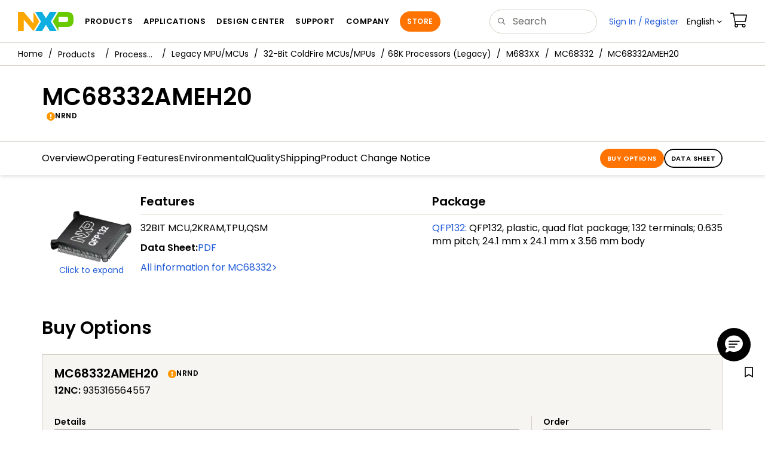

--- FILE ---
content_type: text/html; charset=utf-8
request_url: https://www.nxp.com/part/MC68332AMEH20
body_size: 10311
content:
<!DOCTYPE html>
<html>
<head>
<META http-equiv="Content-Type" content="text/html; charset=UTF-8">
<title>MC68332AMEH20 Product Information | NXP Semiconductors</title>
<!--grid-layout-->
<!--ls:begin[stylesheet]-->
 <meta http-equiv="X-UA-Compatible" content="IE=edge">
 <meta name="description" content="32BIT MCU,2KRAM,TPU,QSM" /> 
 <meta property="og:description" name="og:description"  content="32BIT MCU,2KRAM,TPU,QSM" />
 <meta property="twitter:description" name="twitter:description"  content="32BIT MCU,2KRAM,TPU,QSM" />
 <meta property="og:title" name="og:title"  content="MC68332AMEH20 Product Information" />
 <meta property="twitter:title" name="twitter:title"  content="MC68332AMEH20 Product Information" />
<script type="application/ld+json"></script>
<style type="text/css">
          
          .iw_container
          {
            max-width:800px !important;
            margin-left: auto !important;
            margin-right: auto !important;
          }
          .iw_stretch
          {
            min-width: 100% !important;
          }
        </style>
<link href="/lsds/iwov-resources/grid/bootstrap.css" type="text/css" rel="stylesheet">
<!--ls:end[stylesheet]-->
<!--ls:begin[canonical]-->
<!--ls:end[canonical]-->
<!--ls:begin[script]-->
<!--ls:end[script]-->
<!--ls:begin[custom-meta-data]-->
<meta name="viewport" content="width=device-width, initial-scale=1.0, maximum-scale=1.0">
<!--ls:end[custom-meta-data]-->
<!--ls:begin[script]-->
<script type="text/javascript" src="/lsds/resources/scripts/jquery-3.7.1.min.js" data-ocde-desktop_or_tablet_or_phone="show"></script>
<!--ls:end[script]-->
<!--ls:begin[script]--><script type="text/javascript" src="/lsds/resources/scripts/bootstrap.js" data-ocde-desktop_or_tablet_or_phone="show"></script>
<!--ls:end[script]-->
<!--ls:begin[script]--><script type="text/javascript" src="/lsds/resources/scripts/nxp-cms/framework-loader.js" data-ocde-desktop_or_tablet_or_phone="show"></script>
<!--ls:end[script]-->
<!--ls:begin[script]--><script type="text/javascript" src="/lsds/resources/scripts/analytics/webanalytics.js" data-ocde-desktop_or_tablet_or_phone="show"></script>
<!--ls:end[script]-->
<!--ls:begin[stylesheet]-->
<link type="text/css" href="/lsds/resources/css/nxp-web.min.css" rel="stylesheet" data-ocde-desktop_or_tablet_or_phone="show">
<!--ls:end[stylesheet]-->
<!--ls:begin[stylesheet]-->
<link type="text/css" href="/lsds/resources/css/nxp_containers_no_left_nav.css" rel="stylesheet" data-ocde-desktop_or_tablet_or_phone="show">
<!--ls:end[stylesheet]-->
<!--ls:begin[script]-->
<script type="text/javascript" src="/lsds/resources/scripts/panzoom.js" data-ocde-desktop_or_tablet_or_phone="show"></script>
<!--ls:end[script]-->
<link data-ocde-desktop_or_tablet_or_phone="show" rel="stylesheet" href="/resources/css/nxp_containers.css" type="text/css">
<!--ls:begin[head-injection]-->
<link rel="canonical" href="https://www.nxp.com/part/MC68332AMEH20"/>
<script src="//assets.adobedtm.com/8f7434476eb5/c8113b1c7559/launch-6b3848c34eff.min.js" async></script><!--ls:end[head-injection]--><!--ls:begin[tracker-injection]--><!--ls:end[tracker-injection]--><!--ls:begin[script]--><!--ls:end[script]--><!--ls:begin[script]--><!--ls:end[script]-->
<script>!function(){function o(n,i){if(n&&i)for(var r in i)i.hasOwnProperty(r)&&(void 0===n[r]?n[r]=i[r]:n[r].constructor===Object&&i[r].constructor===Object?o(n[r],i[r]):n[r]=i[r])}try{var n=decodeURIComponent("%7B%0A%22LOGN%22%3A%20%7B%0A%22storeConfig%22%3A%20true%0A%7D%2C%0A%22Early%22%3A%20%7B%0A%22enabled%22%3A%20true%0A%7D%0A%7D");if(n.length>0&&window.JSON&&"function"==typeof window.JSON.parse){var i=JSON.parse(n);void 0!==window.BOOMR_config?o(window.BOOMR_config,i):window.BOOMR_config=i}}catch(r){window.console&&"function"==typeof window.console.error&&console.error("mPulse: Could not parse configuration",r)}}();</script>
                              <script>!function(a){var e="https://s.go-mpulse.net/boomerang/",t="addEventListener";if("False"=="True")a.BOOMR_config=a.BOOMR_config||{},a.BOOMR_config.PageParams=a.BOOMR_config.PageParams||{},a.BOOMR_config.PageParams.pci=!0,e="https://s2.go-mpulse.net/boomerang/";if(window.BOOMR_API_key="9A5SG-ZLHFG-266XZ-3SBXK-MAXXJ",function(){function n(e){a.BOOMR_onload=e&&e.timeStamp||(new Date).getTime()}if(!a.BOOMR||!a.BOOMR.version&&!a.BOOMR.snippetExecuted){a.BOOMR=a.BOOMR||{},a.BOOMR.snippetExecuted=!0;var i,_,o,r=document.createElement("iframe");if(a[t])a[t]("load",n,!1);else if(a.attachEvent)a.attachEvent("onload",n);r.src="javascript:void(0)",r.title="",r.role="presentation",(r.frameElement||r).style.cssText="width:0;height:0;border:0;display:none;",o=document.getElementsByTagName("script")[0],o.parentNode.insertBefore(r,o);try{_=r.contentWindow.document}catch(O){i=document.domain,r.src="javascript:var d=document.open();d.domain='"+i+"';void(0);",_=r.contentWindow.document}_.open()._l=function(){var a=this.createElement("script");if(i)this.domain=i;a.id="boomr-if-as",a.src=e+"9A5SG-ZLHFG-266XZ-3SBXK-MAXXJ",BOOMR_lstart=(new Date).getTime(),this.body.appendChild(a)},_.write("<bo"+'dy onload="document._l();">'),_.close()}}(),"".length>0)if(a&&"performance"in a&&a.performance&&"function"==typeof a.performance.setResourceTimingBufferSize)a.performance.setResourceTimingBufferSize();!function(){if(BOOMR=a.BOOMR||{},BOOMR.plugins=BOOMR.plugins||{},!BOOMR.plugins.AK){var e=""=="true"?1:0,t="",n="aokjaeyxhsf5g2lpbo4a-f-b29754e68-clientnsv4-s.akamaihd.net",i="false"=="true"?2:1,_={"ak.v":"39","ak.cp":"1136550","ak.ai":parseInt("266333",10),"ak.ol":"0","ak.cr":10,"ak.ipv":4,"ak.proto":"h2","ak.rid":"d166672","ak.r":51105,"ak.a2":e,"ak.m":"h","ak.n":"essl","ak.bpcip":"3.148.144.0","ak.cport":45746,"ak.gh":"23.209.83.74","ak.quicv":"","ak.tlsv":"tls1.3","ak.0rtt":"","ak.0rtt.ed":"","ak.csrc":"-","ak.acc":"","ak.t":"1768885176","ak.ak":"hOBiQwZUYzCg5VSAfCLimQ==4tGrfldXXuNLA0MCdICzSm0XtGezDeInPNy7CG0odNyej4N2xxa/wj/56nt3tFJR7qfpR7Q7VZCQoUxZsd45FtEq/NASgwv5Q5NjeT/aiFkCifWIz2dRldH5l0bKeSm7cZ4EfOM0+8lP8rjQDn4QtrYbNb9jwuQf7fMhOsBFF1H2Df3/N8mBkeQGDEX0H3m0jmzBb94Lo4rz5CTy72i5rP/sdOrv42hFPATI+TcfoC4mvfCyJRNRm4tWtO8sgfzGASqhsc93YqywVpfKNCufqnAKdYVVQ+0IGOb7q2CvQ9RyfcgtrGNNQq2GxpGGVTO9et4tMq6dO1YxfzL5kvReBubHiSPMr0CJJq+qT9xY/jBeXDSeinQ33qoV4GV23kjHAJWznzbbMl35/3tJL1KO+oPxSQuN00VMYUH1mFKbEcQ=","ak.pv":"260","ak.dpoabenc":"","ak.tf":i};if(""!==t)_["ak.ruds"]=t;var o={i:!1,av:function(e){var t="http.initiator";if(e&&(!e[t]||"spa_hard"===e[t]))_["ak.feo"]=void 0!==a.aFeoApplied?1:0,BOOMR.addVar(_)},rv:function(){var a=["ak.bpcip","ak.cport","ak.cr","ak.csrc","ak.gh","ak.ipv","ak.m","ak.n","ak.ol","ak.proto","ak.quicv","ak.tlsv","ak.0rtt","ak.0rtt.ed","ak.r","ak.acc","ak.t","ak.tf"];BOOMR.removeVar(a)}};BOOMR.plugins.AK={akVars:_,akDNSPreFetchDomain:n,init:function(){if(!o.i){var a=BOOMR.subscribe;a("before_beacon",o.av,null,null),a("onbeacon",o.rv,null,null),o.i=!0}return this},is_complete:function(){return!0}}}}()}(window);</script></head>
<body>
<!--ls:begin[body]--><script>  var s_site_platform = "normal"; 
 var LANG_CD_LIST = "zh-Hans,ja,ko,cn,jp,kr";
 var URL_DOMAIN = "www.nxp.com";
 var URL_MAJOR_DOMAIN= "null";
var s_normal_site ="normal"; 
if(s_site_platform == s_normal_site) { 
s_site_platform = "full";
} 
 var s_do_pagecall = true; 
 var s_searchQryTxt = ""; var s_searchResultCnt = "";
 var s_searchFilter = ""; 
 if(s_searchResultCnt == '' || s_searchResultCnt == "0"){ 
 s_searchResultCnt = "zero"; 
 } 
var partNumber1 = null; 
var packageId = null; 
 var orderablePartNum = null; 
var yid = null;
var pageLoadRule  = "";
var searchLabel  = null;
var partnerId = null;
var sourceType  = ""; 
var summaryPageType  = ""; 
var sourceId  = ""; 
isDTMEnabledFlag = isDTMEnabled(); 
  pageLoadRule = pageLoadRule == "" ? "General":pageLoadRule; 
s_currentUrl = getCleanPageURL(); 
 if(searchLabel != null) s_currentUrl = s_currentUrl +'?searchLabel=' + searchLabel; 
 if(partnerId != null) s_currentUrl = s_currentUrl +'?partnerId=' + partnerId; 
 if(partNumber1 != null) s_currentUrl = s_currentUrl +'?partnumber=' + partNumber1; 
 if(packageId != null) s_currentUrl = s_currentUrl +'?packageId=' + packageId; 
 if(orderablePartNum != null) s_currentUrl = s_currentUrl +'?orderablePartNum=' + orderablePartNum; 
 digitalData.pageInfo.pageLoadRule=pageLoadRule; 
 digitalData.pageInfo.pageURLClean = s_currentUrl; 
 var eventPathing = ""; 
var eVar57 = ""; 
 eventPathing = "D=pageName"; 
 if (typeof(eVar57) != "undefined" && eVar57.indexOf("Rich Media Component") != -1) { 
 eventPathing = eVar57; 
} 
 digitalData.pageInfo.pageEventPathing = eventPathing; 
 digitalData.pageInfo.summaryPageType =""; 
 digitalData.pageInfo.pageTab = ""; 
 pageCategory = "PART DETAILS"; 
 digitalData.pageInfo.nodeID = ""; 
 digitalData.pageInfo.assetID = ""; 
 digitalData.pageInfo.pageTemplateType = ""; 
 digitalData.userInfo = {}; 
 digitalData.siteInfo = {}; 
 digitalData.siteInfo.sitePlatform = s_site_platform; 
var partNumber ="MC68332AMEH20"; 
 digitalData.pageInfo.pageType ="Part Details";
 digitalData.pageInfo.pageCodeID = "Part Details: MC68332AMEH20";  
 digitalData.pageInfo.siteSection1 = "Part Details";
 digitalData.pageInfo.localTitle="Part Details";  
 digitalData.pageInfo.pageName="Part Details: MC68332AMEH20";  
digitalData.siteInfo.lang = "en";
var s_contentFinder = '';
if (typeof getContentFinding == 'function') {
	    s_contentFinder  = getContentFinding(document.referrer, document.URL);
	} 
 digitalData.pageInfo.contentFinding = s_contentFinder; 
 digitalData.pageInfo.pageCategory = pageCategory; 
 if (typeof digitalData != 'undefined' && typeof digitalData.customEventInfo == 'undefined') {
digitalData.customEventInfo = {};
digitalData.customEventInfo.pageActionContentFinding = '';
digitalData.customEventInfo.searchKeyword = '';
digitalData.customEventInfo.searchResultCount = '';
digitalData.customEventInfo.eventPathing = '';
digitalData.customEventInfo.formName = '';
digitalData.customEventInfo.uniquePageComponent = '';
digitalData.customEventInfo.searchResultPageNumber = '';
digitalData.customEventInfo.pageAction = '';
digitalData.customEventInfo.pageSubaction = '';
digitalData.customEventInfo.contentSubFinding = '';
digitalData.customEventInfo.searchResultPosition = '';
digitalData.customEventInfo.targetURL = '';
digitalData.customEventInfo.events = {};
digitalData.customEventInfo.searchFilterList = {};
digitalData.customEventInfo.pageEventPathingdiv = '';
digitalData.customEventInfo.pageActiondiv = '';
digitalData.customEventInfo.pageSubactiondiv = '';
digitalData.customEventInfo.targetURLdiv = '';
digitalData.customEventInfo.searchResultPageNumberdiv = '';
digitalData.customEventInfo.searchResultPositiondiv = '';
digitalData.customEventInfo.assetIDdiv = '';
 }
 	if (typeof initiateWACookie == 'function') {
			initiateWACookie();
		}
</script><div class="iw_viewport-wrapper nxp-wrapper"><div class="container-fluid iw_section" id="sectionj4ahlwip"> 
 <div class="row iw_row iw_stretch" id="rowj4ahlwiq"> 
  <div class="iw_columns col-lg-12" id="colj4ahlwir"> 
   <div class="iw_component" id="iw_comp1498260484320">
     <!--ls:begin[component-1498260484320]--><style>#iw_comp1498260484320{}</style><noscript>
    <div class="alert alert-warning alert-dismissible fade in text-center" role="alert">
        For best experience this site requires Javascript to be enabled. To enable on your browser, follow our <a href="https://www.nxp.com/company/about-nxp/accessibility:ACCESSIBILITY" target="_blank" class='alert-link'>accessibility instructions</a>.<button class='close' type='button' data-dismiss='alert' aria-label='close'><span aria-hidden='true'>&times;</span></button>
    </div>
  </noscript>
  <header class="loadnav">
  <nav id="nxp-mobile-nav"> </nav>
  
  
  <div class="site-header">
  <div class="site-header-inner">
  <div class="site-header-wrapper" >
    <!-- logo -->
    <div class="site-logo" id="site-logo">
      <a class="dtmcustomrulelink" href="//www.nxp.com" data-dtmaction="Header: Logo Click"  data-content-finding ="Header"  data-content-finding ="Header" data-content-subfinding ="Header: Logo" title="NXP Semiconductor">
        <!-- <img src="//www.nxp.com/resources/images/nxp-logo.svg" onerror="this.src=//www.nxp.com/assets/images/en/logos-internal/NXP_logo.png" alt="NXP logo"> -->
        <svg id="nxp-logo" xmlns="http://www.w3.org/2000/svg" xmlns:xlink="http://www.w3.org/1999/xlink" viewBox="0 0 93 32" width="93" height="32">
          <style type="text/css">
            .nxpsvglogoN {
              fill: #fca600;
            }
            .nxpsvglogoP {
              fill: #69ca00;
            }
            .nxpsvglogoX {
              fill: #0eafe0;
            }
          </style>
          <title id="nxpLogoTitle">NXP</title>
          <polyline class="nxpsvglogoN" points="26,0 26,19.3 9.7,0 0,0 0,32 9.7,32 9.7,12.7 26,32 35.7,16 26,0 "></polyline>
          <path class="nxpsvglogoX" d="M53.4,32l-6.5-10.6L40.4,32H28.9l9.7-16L28.9,0h11.4l6.5,10.6L53.4,0h11.4l-9.7,16l9.7,16H53.4z"></path>
          <path
            class="nxpsvglogoP"
            d="M81.6,0H67.8l-9.7,16l9.7,16l0,0v-7.1h16.3c6.8,0,8.9-5.5,8.9-10.2v-3.8C93,4.7,90.8,0,81.6,0 M84,12.9
         c0,1.9-0.9,4.1-3.1,4.1h-13V7.9H80c2.9,0,4,1.2,4,3.4C84,11.3,84,12.9,84,12.9z"
          ></path>
        </svg>
      </a>
    </div>
    <!-- Primary navigation -->
    <div class="site-nav">
    <div id="hamburger" class="navbar-toggle">
      <span class="icon-bar top-bar"></span>
      <span class="icon-bar middle-bar"></span>
      <span class="icon-bar bottom-bar"></span>
    </div>
    <nav class="primary-nav dtmcustomrulelink" id="primaryNav" data-dtmaction="Header: Top Menu Click">
      <a class="primary-nav-item productsmenu" data-dtmsubaction="Products" data-target="#productsMm"  data-toggle="dropdown" role="button" aria-haspopup="true" aria-expanded="false">Products</a>
      <a class="primary-nav-item applicationsmenu" data-dtmsubaction="Applications" data-target="#applicationsMm" data-toggle="dropdown" role="button" aria-haspopup="true" aria-expanded="false">Applications</a>
      <a class="primary-nav-item design" data-dtmsubaction="Design" data-target="#designMm" data-toggle="dropdown" role="button" aria-haspopup="true" aria-expanded="false">Design Center</a>
      <a class="primary-nav-item trainingmenu" data-dtmsubaction="Support" data-target="#supportMm" data-toggle="dropdown" role="button" aria-haspopup="true" aria-expanded="false">Support</a>
      <a class="primary-nav-item aboutmenu" data-dtmsubaction="Company" data-target="#aboutMm" data-toggle="dropdown" role="button" aria-haspopup="true" aria-expanded="false">Company</a>
      <a class="primary-nav-item primary-nav-store store " data-content-finding="Header" data-dtmaction="Header: Store Button Click" role="button" href="https://www.nxp.com/pages/store:STORE">Store</a>
    </nav>
    </div>
    <!-- Primary navigation END -->
    <!-- Search -->
    <div class="header-search" id="search-component">
  
    <div class="search-input" id="search-input">
    <input type="text" id="parts" name="q" placeholder="Search..." tabindex="2" autocomplete="off" class="form-control" value="">
    </div>
  
  
    <!-- Primary navigation -->
    </div>  
    </div>
    <!-- Secondary navigation -->
    <ul class="secondary-nav">
    <!-- DO NOT REMOVE || My NXP tab --> 
    <li class="secondary-nav-item dropdown">
        <div id="mynxp-component" >
          <a class="secondary-nav-link mynxpmenu" data-target="#mynxpMm" data-toggle="dropdown" role="button" aria-haspopup="true" aria-expanded="false">
            <span class='spin-icon icon-para-reset'></span>
          </a>
        </div>
        </li>
      <li class="secondary-nav-item dropdown">
      <div id="language-component">
        <a href="#" class="secondary-nav-link dropdown-toggle" data-toggle="dropdown" role="button" aria-haspopup="true" aria-expanded="false"><span class="icon-globe2"></span>Language&nbsp;<span class="icon-angle-down"></a>
  
        </div>
      </li>
      <li class="secondary-nav-item"><a class="secondary-nav-link dtmcustomrulelink" href="//store.nxp.com/webapp/ecommerce.show_cart.framework" data-dtmaction="Header: Cart Click" data-content-finding ="Header" data-content-subfinding="Header: Cart"><span class="icon-cart"></span><div class="row"><div class="visible-xs">Orders</div></div></a></li>
      <li class="secondary-nav-item" style="display:none;">
        <div id="login-block"><a class="secondary-nav-link dtmHeaderLogin" data-toggle="dropdown" href="#" id="login-dropdown">Sign In</a></div>
      </li>
  
    </ul>
  </div>
  <div id='mobile-component'></div>
  
  <!-- megamenus -->
  
  <div class="megamenu">
    
  <!-- DO NOT REMOVE || My NXP tab -->       
        <div class="megamenu-inner" id="mynxpMm">  
        <!-- <p>My NXP mega menu</p>-->  
        </div>
     </div>
  </div>
  
  
  </header>
  <!-- /MOBILE NAV START -->
  <nav id="nxp-mobile-nav"></nav>
  <!-- MOBILE NAV END --><!--ls:end[component-1498260484320]--> 
   </div> 
   <div class="iw_component" id="iw_comp1639070914798">
     <!--ls:begin[component-1639070914798]--><style>#iw_comp1639070914798{}</style><div class="bc-container clearfix"><ul class="bc dtmcustomrulelink" data-dtmaction="Breadcrumb Click" data-content-subfinding="Breadcrumb Click"> <li><a href="/" data-dtmsubaction="Home Icon"><span class="icon-home" title="nxp.com"></span></a></li> <li>
   <div class="dropdown"><a class="dropdown-toggle" data-toggle="dropdown" id="bc_2" href="/products:PCPRODCAT" data-dtmsubaction="Products">Products</a><div aria-labelledby="bc_2" role="menu" class="dropdown-menu dropdown-menu-left">
         <ul id="bc-dropdown">
            <li class="parent" role="presentation"><a data-dtmsubaction="Processors and Microcontrollers" href="/products/processors-and-microcontrollers:MICROCONTROLLERS-AND-PROCESSORS" role="menuitem">Processors and Microcontrollers</a></li>
            <li role="presentation"><a data-dtmsubaction="Analog and Mixed Signal" href="/products/analog-and-mixed-signal:ANALOG-AND-MIXED-SIGNAL" role="menuitem">Analog and Mixed Signal</a></li>
            <li role="presentation"><a data-dtmsubaction="Audio" href="/products/audio:AUDIO" role="menuitem">Audio</a></li>
            <li role="presentation"><a data-dtmsubaction="Battery Management" href="/products/battery-management:BATTMNGT" role="menuitem">Battery Management</a></li>
            <li role="presentation"><a data-dtmsubaction="Interfaces" href="/products/interfaces:INTERFACES" role="menuitem">Interfaces</a></li>
            <li role="presentation"><a data-dtmsubaction="Power Drivers" href="/products/power-drivers:POWER-DRIVERS" role="menuitem">Power Drivers</a></li>
            <li role="presentation"><a data-dtmsubaction="Power Management" href="/products/power-management:POWER-MANAGEMENT" role="menuitem">Power Management</a></li>
            <li role="presentation"><a data-dtmsubaction="Radio" href="/products/radio:MC_71513" role="menuitem">Radio</a></li>
            <li role="presentation"><a data-dtmsubaction="Radio Frequency (RF)" href="/products/radio-frequency-rf:RF_HOME" role="menuitem">Radio Frequency (RF)</a></li>
            <li role="presentation"><a data-dtmsubaction="RFID / NFC" href="/products/rfid-nfc:RFID-NFC" role="menuitem">RFID / NFC</a></li>
            <li role="presentation"><a data-dtmsubaction="Security and Authentication" href="/products/security-and-authentication:SECURITY-AND-AUTHENTICATION" role="menuitem">Security and Authentication</a></li>
            <li role="presentation"><a data-dtmsubaction="Sensors" href="/products/sensors:SNSHOME" role="menuitem">Sensors</a></li>
            <li role="presentation"><a data-dtmsubaction="Wireless Connectivity" href="/products/wireless-connectivity:WIRELESS-CONNECTIVITY" role="menuitem">Wireless Connectivity</a></li>
            <li role="presentation"><a data-dtmsubaction="Product Finders" href="/products/product-finders:PRODUCT-FINDERS" role="menuitem">Product Finders</a></li>
            <li role="presentation"><a data-dtmsubaction="NXP Product Information" href="/products/nxp-product-information:PRODUCT-INFORMATION" role="menuitem">NXP Product Information</a></li>
            <li role="presentation"><a data-dtmsubaction="Design Advisor" href="/products/design-advisor:DESIGN-ADVISOR" role="menuitem">Design Advisor</a></li>
         </ul>
      </div>
   </div></li> <li>
   <div class="dropdown"><a class="dropdown-toggle" data-toggle="dropdown" id="bc_2" href="/products/processors-and-microcontrollers:MICROCONTROLLERS-AND-PROCESSORS" data-dtmsubaction="Processors and Microcontrollers">Processors and Microcontrollers</a><div aria-labelledby="bc_2" role="menu" class="dropdown-menu dropdown-menu-left">
         <ul id="bc-dropdown">
            <li role="presentation"><a data-dtmsubaction="Arm Microcontrollers" href="/products/processors-and-microcontrollers/arm-microcontrollers:ARM-MICROCONTROLLERS" role="menuitem">Arm Microcontrollers</a></li>
            <li role="presentation"><a data-dtmsubaction="Arm Processors" href="/products/processors-and-microcontrollers/arm-processors:ARM-PROCESSORS" role="menuitem">Arm Processors</a></li>
            <li role="presentation"><a data-dtmsubaction="S32 Automotive Platform" href="/products/processors-and-microcontrollers/s32-automotive-platform:S32" role="menuitem">S32 Automotive Platform</a></li>
            <li role="presentation"><a data-dtmsubaction="Power Architecture" href="/products/processors-and-microcontrollers/power-architecture:POWER-ARCHITECTURE" role="menuitem">Power Architecture</a></li>
            <li role="presentation"><a data-dtmsubaction="Additional MPU/MCUs Architectures" href="/products/processors-and-microcontrollers/additional-mpu-mcus-architectures:MORE-PROCESSORS" role="menuitem">Additional MPU/MCUs Architectures</a></li>
            <li class="parent" role="presentation"><a data-dtmsubaction="Legacy MPU/MCUs" href="/products/processors-and-microcontrollers/legacy-mpu-mcus:LEGACY-MCU-MPUs" role="menuitem">Legacy MPU/MCUs</a></li>
         </ul>
      </div>
   </div></li> <li>
   <div class="dropdown"><a class="dropdown-toggle" data-toggle="dropdown" id="bc_2" href="/products/processors-and-microcontrollers/legacy-mpu-mcus:LEGACY-MCU-MPUs" data-dtmsubaction="Legacy MPU/MCUs">Legacy MPU/MCUs</a><div aria-labelledby="bc_2" role="menu" class="dropdown-menu dropdown-menu-left">
         <ul id="bc-dropdown">
            <li role="presentation"><a data-dtmsubaction="5xx Controllers" href="/products/processors-and-microcontrollers/legacy-mpu-mcus/5xx-controllers:DRMCRMPC500MC" role="menuitem">5xx Controllers</a></li>
            <li role="presentation"><a data-dtmsubaction="8-bit Legacy MCUs" href="/products/processors-and-microcontrollers/legacy-mpu-mcus/8-bit-legacy-mcus:8-BIT-LEGACY-MCUS" role="menuitem">8-bit Legacy MCUs</a></li>
            <li role="presentation"><a data-dtmsubaction="16-bit Legacy MCUs" href="/products/processors-and-microcontrollers/legacy-mpu-mcus/16-bit-legacy-mcus:16-BIT-LEGACY-MCUS" role="menuitem">16-bit Legacy MCUs</a></li>
            <li class="parent" role="presentation"><a data-dtmsubaction="32-Bit ColdFire MCUs/MPUs" href="/products/processors-and-microcontrollers/legacy-mpu-mcus/32-bit-coldfire-mcus-mpus:PC68KCF" role="menuitem">32-Bit ColdFire MCUs/MPUs</a></li>
            <li role="presentation"><a data-dtmsubaction="Crypto Coprocessors" href="/products/processors-and-microcontrollers/legacy-mpu-mcus/crypto-coprocessors:C29X_FAMILY" role="menuitem">Crypto Coprocessors</a></li>
            <li role="presentation"><a data-dtmsubaction="MAC7xxx Automotive Controllers" href="/products/processors-and-microcontrollers/legacy-mpu-mcus/mac7xxx-automotive-controllers:MAC7XXXAUTO" role="menuitem">MAC7xxx Automotive Controllers</a></li>
            <li role="presentation"><a data-dtmsubaction="Media Processors Legacy" href="/products/processors-and-microcontrollers/legacy-mpu-mcus/media-processors-legacy:MC_71605" role="menuitem">Media Processors Legacy</a></li>
            <li role="presentation"><a data-dtmsubaction="mobileGT<sup&gt;&amp;#174;</sup&gt; (51xx/52xx)" href="/products/processors-and-microcontrollers/legacy-mpu-mcus/mobilegt-51xx-52xx:MOBILEGT_51XX-52XX" role="menuitem">mobileGT<sup>&#174;</sup> (51xx/52xx)</a></li>
            <li role="presentation"><a data-dtmsubaction="MPC55xx MCUs" href="/products/processors-and-microcontrollers/legacy-mpu-mcus/mpc55xx-mcus:MPC5500" role="menuitem">MPC55xx MCUs</a></li>
            <li role="presentation"><a data-dtmsubaction="PowerQUICC Processors" href="/products/processors-and-microcontrollers/legacy-mpu-mcus/powerquicc-processors:POWERQUICC_HOME" role="menuitem">PowerQUICC Processors</a></li>
            <li role="presentation"><a data-dtmsubaction="VFxxx Controller" href="/products/processors-and-microcontrollers/legacy-mpu-mcus/vfxxx-controller:VFXXX" role="menuitem">VFxxx Controller</a></li>
         </ul>
      </div>
   </div></li> <li>
   <div class="dropdown"><a class="dropdown-toggle" data-toggle="dropdown" id="bc_2" href="/products/processors-and-microcontrollers/legacy-mpu-mcus/32-bit-coldfire-mcus-mpus:PC68KCF" data-dtmsubaction="32-Bit ColdFire MCUs/MPUs">32-Bit ColdFire MCUs/MPUs</a><div aria-labelledby="bc_2" role="menu" class="dropdown-menu dropdown-menu-left">
         <ul id="bc-dropdown">
            <li role="presentation"><a data-dtmsubaction="Flexis AC Demonstration Board" href="/design/design-center/development-boards-and-designs/DEMOAC" role="menuitem">Flexis AC Demonstration Board</a></li>
            <li role="presentation"><a data-dtmsubaction="Flexis JM Demonstration Board" href="/design/design-center/development-boards-and-designs/DEMOJM" role="menuitem">Flexis JM Demonstration Board</a></li>
            <li role="presentation"><a data-dtmsubaction="MCF51QE128 Demonstration Board" href="/design/design-center/development-boards-and-designs/DEMOQE128" role="menuitem">MCF51QE128 Demonstration Board</a></li>
         </ul>
      </div>
   </div></li> <li><span><a data-dtmsubaction="68K Processors (Legacy)" href="/products/processors-and-microcontrollers/legacy-mpu-mcus/32-bit-coldfire-mcus-mpus/68k-processors-legacy:68K" role="menuitem">68K Processors (Legacy)</a></span></li> <li>
   <div class="dropdown"><a class="dropdown-toggle" data-toggle="dropdown" id="bc_2" href="/products/processors-and-microcontrollers/legacy-mpu-mcus/32-bit-coldfire-mcus-mpus/68k-processors-legacy:68K#m683xx" data-dtmsubaction="M683XX">M683XX</a><div aria-labelledby="bc_2" role="menu" class="dropdown-menu dropdown-menu-left">
         <ul id="bc-dropdown">
            <li role="presentation"><a data-dtmsubaction="Integrated Multi-Protocol Processor" href="/products/MC68302" role="menuitem">MC68302</a></li>
            <li role="presentation"><a data-dtmsubaction="32 Bit Microcontroller" href="/products/MC68331" role="menuitem">MC68331</a></li>
            <li class="active" role="presentation"><a data-dtmsubaction="32-Bit Microcontroller" href="/products/MC68332" role="menuitem">MC68332</a></li>
            <li role="presentation"><a data-dtmsubaction="Integrated Processor with DMA" href="/products/MC68340" role="menuitem">MC68340</a></li>
            <li role="presentation"><a data-dtmsubaction="Quad Integrated Communication Controller (QUICC)" href="/products/MC68360" role="menuitem">MC68360</a></li>
            <li role="presentation"><a data-dtmsubaction="32 Bit Microcontroller" href="/products/MC68F375" role="menuitem">MC68F375</a></li>
         </ul>
      </div>
   </div></li> <li>
   <div class="dropdown"><a class="dropdown-toggle" data-toggle="dropdown" id="bc_2" href="/products/MC68332" data-dtmsubaction="MC68332">MC68332</a><div aria-labelledby="bc_2" role="menu" class="dropdown-menu dropdown-menu-left">
         <ul id="bc-dropdown">
            <li role="presentation"><a data-dtmsubaction="MC68332ACAG16" href="/part/MC68332ACAG16" role="menuitem">MC68332ACAG16</a></li>
            <li role="presentation"><a data-dtmsubaction="MC68332ACAG20" href="/part/MC68332ACAG20" role="menuitem">MC68332ACAG20</a></li>
            <li role="presentation"><a data-dtmsubaction="MC68332ACAG25" href="/part/MC68332ACAG25" role="menuitem">MC68332ACAG25</a></li>
            <li role="presentation"><a data-dtmsubaction="MC68332ACEH16" href="/part/MC68332ACEH16" role="menuitem">MC68332ACEH16</a></li>
            <li role="presentation"><a data-dtmsubaction="MC68332ACEH20" href="/part/MC68332ACEH20" role="menuitem">MC68332ACEH20</a></li>
            <li role="presentation"><a data-dtmsubaction="MC68332ACEH25" href="/part/MC68332ACEH25" role="menuitem">MC68332ACEH25</a></li>
            <li role="presentation"><a data-dtmsubaction="MC68332AMEH16" href="/part/MC68332AMEH16" role="menuitem">MC68332AMEH16</a></li>
            <li class="active" role="presentation"><a data-dtmsubaction="MC68332AMEH20" href="/part/MC68332AMEH20" role="menuitem">MC68332AMEH20</a></li>
            <li role="presentation"><a data-dtmsubaction="MC68332AVAG25" href="/part/MC68332AVAG25" role="menuitem">MC68332AVAG25</a></li>
            <li role="presentation"><a data-dtmsubaction="MC68332AVEH16" href="/part/MC68332AVEH16" role="menuitem">MC68332AVEH16</a></li>
            <li role="presentation"><a data-dtmsubaction="MC68332AVEH20" href="/part/MC68332AVEH20" role="menuitem">MC68332AVEH20</a></li>
            <li role="presentation"><a data-dtmsubaction="MC68332AVEH25" href="/part/MC68332AVEH25" role="menuitem">MC68332AVEH25</a></li>
            <li role="presentation"><a data-dtmsubaction="MC68332GCAG16" href="/part/MC68332GCAG16" role="menuitem">MC68332GCAG16</a></li>
            <li role="presentation"><a data-dtmsubaction="MC68332GCAG20" href="/part/MC68332GCAG20" role="menuitem">MC68332GCAG20</a></li>
            <li role="presentation"><a data-dtmsubaction="MC68332GCAG25" href="/part/MC68332GCAG25" role="menuitem">MC68332GCAG25</a></li>
            <li role="presentation"><a data-dtmsubaction="MC68332GCEH16" href="/part/MC68332GCEH16" role="menuitem">MC68332GCEH16</a></li>
            <li role="presentation"><a data-dtmsubaction="MC68332GCEH20" href="/part/MC68332GCEH20" role="menuitem">MC68332GCEH20</a></li>
            <li role="presentation"><a data-dtmsubaction="MC68332GCEH25" href="/part/MC68332GCEH25" role="menuitem">MC68332GCEH25</a></li>
            <li role="presentation"><a data-dtmsubaction="MC68332GMEH16" href="/part/MC68332GMEH16" role="menuitem">MC68332GMEH16</a></li>
            <li role="presentation"><a data-dtmsubaction="MC68332GMEH20" href="/part/MC68332GMEH20" role="menuitem">MC68332GMEH20</a></li>
            <li role="presentation"><a data-dtmsubaction="MC68332GVAG16" href="/part/MC68332GVAG16" role="menuitem">MC68332GVAG16</a></li>
            <li role="presentation"><a data-dtmsubaction="MC68332GVAG25" href="/part/MC68332GVAG25" role="menuitem">MC68332GVAG25</a></li>
            <li role="presentation"><a data-dtmsubaction="MC68332GVEH25" href="/part/MC68332GVEH25" role="menuitem">MC68332GVEH25</a></li>
            <li role="presentation"><a data-dtmsubaction="MC68LK332ACAG16" href="/part/MC68LK332ACAG16" role="menuitem">MC68LK332ACAG16</a></li>
            <li role="presentation"><a data-dtmsubaction="MC68LK332ACEH16" href="/part/MC68LK332ACEH16" role="menuitem">MC68LK332ACEH16</a></li>
            <li role="presentation"><a data-dtmsubaction="MC68LK332GCAG16" href="/part/MC68LK332GCAG16" role="menuitem">MC68LK332GCAG16</a></li>
            <li role="presentation"><a data-dtmsubaction="MC68LK332GCEH16" href="/part/MC68LK332GCEH16" role="menuitem">MC68LK332GCEH16</a></li>
         </ul>
      </div>
   </div></li> <li><span>MC68332AMEH20</span></li></ul><!--googleoff: all--><!--googleon: all-->
</div><script type="text/javascript">
		$(document).ready(function(){
		var nodeId = ""; 
		if($('meta[name=pageNodeId]').length > 0){ nodeId = $('meta[name=pageNodeId]').attr('content'); } 
		var pageCode = ""; 
		if($('meta[name=Code]').length > 0){ pageCode = $('meta[name=Code]').attr('content'); } 
		var authCookieData = getCookie("AuthCookie"); 
		var SGCookieData = getCookie("SG");
		if(NXP.isLoggedIn() && authCookieData != null && authCookieData.length > 0 && SGCookieData != null && SGCookieData.length > 0){
		if(pageCode != 'REFDSGNHOME' && pageCode != 'PARTNERNET' && pageCode != 'DISTYNET' && nodeId != '' && pageCode != ''){
		var nURL='/sp/data/breadcrumb?code='+pageCode+'&nodeId='+nodeId;
		try{
		$.ajax({ 
		url: nURL, 
		dataType: 'html', 
		async: true,
		processData: false,		
		type: 'GET',
		success: function(data){
		if((data.indexOf("/security/public/login.LogoutController.sp") == -1) && (data.indexOf("bc-container") >= 0))
			$( "div.bc-container" ).replaceWith(data);
			$.fn.secureBreadcrumb();
		},
		error: function(xhr){
			console.log("Error in breadcrumb ajax call ");
		}, 
		timeout: 60000 });
		}catch(err){
		console.log(err);
		}}
		}
		});
	</script><!--ls:end[component-1639070914798]--> 
   </div> 
  </div> 
 </div> 
</div> 
<div class="container-fluid iw_section" id="sectionkj1ysbg7"> 
 <div class="row iw_row iw_stretch" id="rowkj1ysbg8"> 
  <div class="iw_columns col-lg-12" id="colkj1ysbg9"> 
   <div class="iw_component" id="iw_comp1576162659850">
     <!--ls:begin[component-1576162659850]--><style>#iw_comp1576162659850{}</style><div id="wrapperV2"><script>
      window.Selector = { code:'MC68332AMEH20', pageType:'partDetails' } ;
	  var cookieValue = document.cookie.split(";").find((row) => row.startsWith("PDPV1="))?.split("=")[1];
	  if (cookieValue == '1') 
	   { 
	     var codeBlock = '<div id="part-details-app" class="app-container"></div>'; 
	     document.getElementById("wrapperV2").innerHTML = codeBlock; 
	  }else{ 
	     var codeBlock = '<div id="part-details-app-v2" class="app-container"></div>'; 
	     document.getElementById("wrapperV2").innerHTML = codeBlock; 
	  }
    </script></div><!--ls:end[component-1576162659850]--> 
   </div> 
  </div> 
 </div> 
</div> 
<div class="container-fluid iw_section" id="sectionj4ahlwj1"> 
 <div class="row iw_row iw_stretch" id="rowj4ahlwj2"> 
  <div class="iw_columns col-lg-12" id="colj4ahlwj3"> 
   <div class="iw_component" id="iw_comp1498260484332">
     <!--ls:begin[component-1498260484332]--><style>#iw_comp1498260484332{}</style><footer class="loadnav">
  <div class="footer-inner footer-en">
    <div id="newsContainer"></div>
    <figure class="footer-logo">
      <a href="//www.nxp.com"
        ><svg id="nxp-logo" xmlns="http://www.w3.org/2000/svg" xmlns:xlink="http://www.w3.org/1999/xlink" viewBox="0 0 93 32" width="93" height="32">
          <style type="text/css">
            .nxpsvglogoN {
              fill: #fca600;
            }
            .nxpsvglogoP {
              fill: #69ca00;
            }
            .nxpsvglogoX {
              fill: #0eafe0;
            }
          </style>
          <title id="nxpLogoTitle">NXP</title>
          <polyline class="nxpsvglogoN" points="26,0 26,19.3 9.7,0 0,0 0,32 9.7,32 9.7,12.7 26,32 35.7,16 26,0 "></polyline>
          <path class="nxpsvglogoX" d="M53.4,32l-6.5-10.6L40.4,32H28.9l9.7-16L28.9,0h11.4l6.5,10.6L53.4,0h11.4l-9.7,16l9.7,16H53.4z"></path>
          <path
            class="nxpsvglogoP"
            d="M81.6,0H67.8l-9.7,16l9.7,16l0,0v-7.1h16.3c6.8,0,8.9-5.5,8.9-10.2v-3.8C93,4.7,90.8,0,81.6,0 M84,12.9
             c0,1.9-0.9,4.1-3.1,4.1h-13V7.9H80c2.9,0,4,1.2,4,3.4C84,11.3,84,12.9,84,12.9z"
          ></path></svg></a>
    </figure>
    <div class="row footer-row">
      <div class="col-sm-9">
        <ul class="footer-nav-primary dtmcustomrulelink" data-content-finding="Footer" data-content-subfinding="Footer: About NXP" data-dtmaction="Footer: About NXP Link Click">
          <li>
            <a data-dtmsubaction="About NXP" href="//www.nxp.com/company/our-company/about-nxp:ABOUT-NXP">About NXP</a>
          </li>
          <li>
            <a data-dtmsubaction="Careers" href="//www.nxp.com/about/careers-at-nxp:CAREERS">Careers</a>
          </li>
          <li>
            <a data-dtmsubaction="Investor Relations" href="//investors.nxp.com/">Investors</a>
          </li>
          <li>
            <a data-dtmsubaction="Media Center" href="//media.nxp.com">Media</a>
          </li>
          <li>
            <a data-dtmsubaction="Contact Us" href="//www.nxp.com/company/contact-us:CONTACTUS">Contact</a>
          </li>
          <li>
            <a data-dtmsubaction="Subscribe" href="//contact.nxp.com/Subscription-Center">Subscribe</a>
          </li>
        </ul>
      </div>
      <div class="col-sm-3">
        <ul class="footer-nav-social dtmcustomrulelink" data-content-finding="Footer" data-content-subfinding="Footer: Follow Us" data-dtmaction="Footer: Follow Us Icon Click">
          <li>
            <a data-dtmsubaction="Facebook" href="//facebook.com/NXPsemi">
              <svg id="facebook" width="30" height="30" viewBox="0 0 30 30" fill="none" xmlns="http://www.w3.org/2000/svg">
                <title id="facebookTitle">Facebook</title>
                <path d="M30 15.0913C30 6.75456 23.2863 0 15 0C6.71371 0 0 6.75456 0 15.0913C0 22.6235 5.48528 28.8669 12.6562 30V19.4538H8.84577V15.0913H12.6562V11.7663C12.6562 7.98438 14.8942 5.89533 18.3218 5.89533C19.9633 5.89533 21.6798 6.18986 21.6798 6.18986V9.90183H19.7879C17.925 9.90183 17.3438 11.0653 17.3438 12.2586V15.0913H21.5038L20.8385 19.4538H17.3438V30C24.5147 28.8669 30 22.6235 30 15.0913Z" fill="#262626"></path>
              </svg></a>
          </li>
          <li class="youtubeIcon">
            <a href="//youtube.com/@NXPsemi" data-dtmsubaction="YouTube" rel="noopener noreferrer" target="_blank">
              <svg id="YouTube" width="30" height="30" viewBox="0 0 30 30" fill="none" xmlns="http://www.w3.org/2000/svg">
                <title id="wechatTitle">YouTube</title>
                <path fill-rule="evenodd" clip-rule="evenodd" d="M15 30C23.2843 30 30 23.2843 30 15C30 6.71573 23.2843 0 15 0C6.71573 0 0 6.71573 0 15C0 23.2843 6.71573 30 15 30ZM23.0917 11.0484C22.9018 10.3327 22.3422 9.76909 21.6318 9.57781C20.344 9.23022 15.1802 9.23022 15.1802 9.23022C15.1802 9.23022 10.0164 9.23022 8.72859 9.57781C8.01812 9.76912 7.45857 10.3327 7.26865 11.0484C6.92359 12.3456 6.92359 15.0522 6.92359 15.0522C6.92359 15.0522 6.92359 17.7587 7.26865 19.0559C7.45857 19.7716 8.01812 20.3117 8.72859 20.503C10.0164 20.8506 15.1802 20.8506 15.1802 20.8506C15.1802 20.8506 20.344 20.8506 21.6318 20.503C22.3422 20.3117 22.9018 19.7716 23.0917 19.0559C23.4368 17.7587 23.4368 15.0522 23.4368 15.0522C23.4368 15.0522 23.4368 12.3456 23.0917 11.0484ZM13.4906 17.5086V12.594L17.8065 15.0513L13.4906 17.5086Z" fill="#262626"></path>
              </svg>
            </a>
          </li>
          <li>
            <a data-dtmsubaction="Twitter" href="//twitter.com/NXP">
              <svg id="X" width="30" height="30" viewBox="0 0 30 30" fill="none" xmlns="http://www.w3.org/2000/svg">
                <title id="XTitle">X (formerly Twitter)</title>
                <path fill-rule="evenodd" clip-rule="evenodd" d="M15 30C23.2843 30 30 23.2843 30 15C30 6.71573 23.2843 0 15 0C6.71573 0 0 6.71573 0 15C0 23.2843 6.71573 30 15 30ZM22.2534 8.07727H19.7392L15.6307 12.4887L12.0741 8.07727H6.92319L13.0553 15.5825L7.22979 21.8273H9.74395L14.2204 17.0148L18.1449 21.8273H23.1732L16.7958 13.921L22.2534 8.07727ZM20.2911 20.4523H18.8807L9.80527 9.39498H11.3383L20.2911 20.4523Z" fill="#262626"></path>
              </svg></a>
          </li>
          <li>
            <a data-dtmsubaction="LinkedIn" href="//linkedin.com/company/nxp-semiconductors">
              <svg id="linkedin" width="30" height="30" viewBox="0 0 30 30" fill="none" xmlns="http://www.w3.org/2000/svg">
                <title id="linkedinTitle">LinkedIn</title>
                <path fill-rule="evenodd" clip-rule="evenodd" d="M15 30C23.2843 30 30 23.2843 30 15C30 6.71573 23.2843 0 15 0C6.71573 0 0 6.71573 0 15C0 23.2843 6.71573 30 15 30ZM8.24777 22.0528H11.3576V12.0028H8.24777V22.0528ZM8 8.80739C8 9.80533 8.80658 10.6319 9.801 10.6319C10.7951 10.6319 11.602 9.80533 11.602 8.80739C11.602 8.32804 11.4123 7.86832 11.0745 7.52937C10.7368 7.19042 10.2787 7 9.801 7C9.32335 7 8.86526 7.19042 8.5275 7.52937C8.18975 7.86832 8 8.32804 8 8.80739ZM19.8935 22.0528H22.9967H23V16.5322C23 13.8307 22.4214 11.7508 19.2741 11.7508C17.761 11.7508 16.7469 12.5841 16.3317 13.3737H16.2882V12.0028H13.3056V22.0528H16.4121V17.0765C16.4121 15.7661 16.6598 14.4994 18.2767 14.4994C19.8701 14.4994 19.8935 15.9946 19.8935 17.1605V22.0528Z" fill="#262626"></path>
              </svg></a>
          </li>

        </ul>
      </div>
    </div>
    <div class="row footer-row">
      <div class="col-sm-7">
        <ul class="footer-nav-legal dtmcustomrulelink" data-content-finding="Footer" data-content-subfinding="Footer: Privacy" data-dtmaction="Footer: Privacy Link Click">
          <li>
            <a data-dtmsubaction="Privacy" href="//www.nxp.com/about/privacy:PRIVACYPRACTICES">Privacy</a>
          </li>
          <li>
            <a data-dtmsubaction="Terms of Use" href="//www.nxp.com/about/terms-of-use:TERMSOFUSE">Terms of Use</a>
          </li>
          <li>
            <a data-dtmsubaction="Terms of Sale" href="//www.nxp.com/about/our-standard-terms-and-conditions-of-sale-counter-offer:TERMSCONDITIONSSALE">Terms of Sale</a>
          </li>
          <li>
            <a data-dtmsubaction="Slavery and Human Trafficking Statement" href="//www.nxp.com/company/our-company/about-nxp/corporate-responsibility/social-responsibility/statement-on-slavery-and-human-trafficking:RESPECTING-HUMAN-RIGHTS">Slavery and Human Trafficking Statement</a>
          </li>
          <li>
            <a data-dtmsubaction="Accessibility" href="//www.nxp.comnxp.com/company/our-company/about-nxp/accessibility:ACCESSIBILITY">Accessibility</a>
          </li>
        </ul>
      </div>
      <div class="col-sm-5">
        <p class="footer-license">©2006-2020 NXP Semiconductors. All rights reserved.</p>
      </div>
    </div>
  </div>
</footer>
<!--ls:end[component-1498260484332]--> 
   </div> 
  </div> 
 </div> 
</div></div><!--ls:end[body]--><!--ls:begin[page_track]--><!--ls:end[page_track]--><script data-ocde-desktop_or_tablet_or_phone="show" src="/resources/scripts/nxp-cms/global-bundle.js" type="text/javascript"></script><script>window.schema_highlighter={accountId: "NXPSemiconductors", outputCache: true}</script><script async src="https://cdn.schemaapp.com/javascript/highlight.js"></script></body>
</html>


--- FILE ---
content_type: application/javascript
request_url: https://www.nxp.com/resources/scripts/analytics/elqCfg.min.js
body_size: 2443
content:
(function() {
    var b = ""
      , N = new Date(20020101)
      , O = new Date
      , g = O.getMilliseconds()
      , r = N.getTimezoneOffset()
      , l = window
      , q = document
      , z = 0
      , m = 1
      , f = 2
      , c = ""
      , n = ""
      , B = "/visitor/v200/svrGP"
      , k = "eloqua.com"
      , d = ""
      , e = "";
    function a(a) {
        return typeof a === "undefined" || null === a || a === ""
    }
    function J(a) {
        try {
            return typeof a === "string" && decodeURI(a) !== a
        } catch (b) {
            return false
        }
    }
    function p(b) {
        if (a(b))
            if (document.referrer)
                b = document.referrer;
            else
                b = "elqNone";
        return encodeURIComponent(b)
    }
    function K(j, i) {
        if (!a(d) && !a(b)) {
            var h = d + "?pps=50&siteid=" + b + "&DLKey=" + encodeURIComponent(j) + "&DLLookup=" + encodeURIComponent(i) + "&ms=" + g + e;
            if (!a(c))
                h += "&elqGUID=" + c;
            var f = document.createElement("script");
            f.type = "text/javascript";
            f.src = h;
            document.getElementsByTagName("head")[0].appendChild(f)
        }
    }
    function H() {
        if (!a(d) && !a(b)) {
            var h = d + "?pps=70&siteid=" + b + "&ms=" + g + e;
            if (!a(c))
                h += "&elqGUID=" + c;
            var f = document.createElement("script");
            f.type = "text/javascript";
            f.src = h;
            document.getElementsByTagName("head")[0].appendChild(f)
        }
    }
    function j(s, k, l) {
        var i = "";
        if (!a(d) && !a(b)) {
            if (e != "") {
                var q = h("OPTIN");
                if (q != null)
                    if (q == "0")
                        return;
                    else if (q == "1")
                        i += "&isOptedIn=1"
            }
            k = p(k);
            if (!a(l))
                if (l === f)
                    i += "&optin=country";
                else if (l === m)
                    i += "&optin=all";
                else if (l === z)
                    i += "&optin=disabled";
            var t = new Image(1,1);
            if (!a(s)) {
                var j = d + "?pps=3&siteid=" + b + "&ref=" + encodeURIComponent(s) + "&ref2=" + k + "&tzo=" + r + "&ms=" + g + i + e;
                if (!a(c))
                    j += "&elqGUID=" + c;
                j += o(n);
                t.src = j
				//Katalon Regression Test
				  if(typeof j == 'string')
					elqCallList_array(j);
            } else {
                var j = d + "?pps=3&siteid=" + b + "&ref2=" + k + "&tzo=" + r + "&ms=" + g + i + e;
                if (!a(c))
                    j += "&elqGUID=" + c;
                j += o(n);
                t.src = j
				//Katalon Regression Test
				  if(typeof j == 'string')
					elqCallList_array(j);
            }
        }
    }
    function I(b, a) {
        j(b, a, z)
    }
    function u(b, a) {
        j(b, a, f)
    }
    function v(b, a) {
        j(b, a, m)
    }
    function i(f) {
        if (!a(d) && !a(b) && !a(f)) {
            if (f == 40 && e != "") {
                var i = h("OPTIN");
                if (i != null)
                    if (i == "0")
                        return y("function elqGetOptOutStatus(){ return 0; }");
                    else if (i == "1")
                        return y("function elqGetOptOutStatus(){ return 1; }")
            }
            if (f != 43 && f != 44 || e == "") {
                elqOptActionSrc = d + "?pps=" + encodeURIComponent(f) + "&siteid=" + b + "&ref=" + encodeURIComponent(location.href) + "&ms=" + g + e;
                if (!a(c))
                    elqOptActionSrc += "&elqGUID=" + c;
                var j = document.createElement("script");
                j.type = "text/javascript";
                j.src = elqOptActionSrc;
                document.getElementsByTagName("head")[0].appendChild(j)
            }
        }
    }
    function y(b) {
        var a = document.createElement("script");
        a.type = "text/javascript";
        a.appendChild(document.createTextNode(b));
        document.getElementsByTagName("head")[0].appendChild(a)
    }
    function t(g, e, c) {
        if (!a(d) && !a(b))
            if (x()) {
                A("ELQSITEVISITED", "YES");
                w(g, e, c)
            } else if (g == f)
                u(e, c);
            else
                v(e, c)
    }
    function s(c, g, e) {
        if (!a(d) && !a(b)) {
            var i = h("OPTIN");
            if (i != null)
                if (i == "0")
                    return;
                else
                    i == "1" && j(g, e, c);
            else if (x()) {
                A("ELQSITEVISITED", "YES");
                if (c == f)
                    w(c, g, e);
                else
                    elqCreateOptInBanner()
            } else
                c == f && j(g, e, c)
        }
    }
    function w(l, k, i) {
        i = p(i);
        var h = d + "?pps=45&siteid=" + b + e;
        if (!a(k))
            h += "&ref=" + encodeURIComponent(k);
        h += "&ref2=" + i + "&tzo=" + r + "&ms=" + g;
        if (l == f)
            h += "&optin=country";
        else
            h += "&optin=all";
        if (!a(c))
            h += "&elqGUID=" + c;
        var j = document.createElement("script");
        j.type = "text/javascript";
        j.src = h;
        document.getElementsByTagName("head")[0].appendChild(j)
    }
    function E(b, a) {
        if (e != "")
            s(f, b, a);
        else
            t(f, b, a)
    }
    function F(b, a) {
        if (e != "")
            s(m, b, a);
        else
            t(m, b, a)
    }
    function A(b, a) {
        document.cookie = b + "=" + a;
        document.cookie += ";path=/; secure; HttpOnly; "
    }
    function C(a, c) {
        if (a == "")
            return null;
        var b = a.indexOf("=");
        if (b > 0) {
            var d = a.substr(0, b);
            if (d.trim() == c)
                return a.substr(b + 1)
        }
        return null
    }
    function h(c) {
        for (var b = document.cookie.split(";"), a = 0; a < b.length; a++) {
            elqCookieValue = C(b[a], c);
            if (elqCookieValue != null)
                return unescape(elqCookieValue)
        }
        return null
    }
    function G(e, d) {
        var a = h(e);
        if (a != null)
            for (var c = a.split("&"), b = 0; b < c.length; b++) {
                a = C(c[b], d);
                if (a != null)
                    return a
            }
        return null
    }
    function x() {
        var a = h("ELQSITEVISITED");
        return a == null || a != "YES"
    }
    function o(b) {
        var c = "";
        if (!a(b))
            c += "&bkuuidSwapTime=" + encodeURIComponent(b);
        return c
    }
    function P(a) {
        return !isNaN(a) && parseInt(Number(a)) == a && !isNaN(parseInt(a, 10))
    }
    var M = function() {
        this.push = function() {
            for (var a = 0; a < arguments.length; a++)
                try {
                    if (typeof arguments[a] === "function")
                        arguments[a]();
                    else
                        switch (arguments[a][0]) {
                        case "elqSetRootDomain":
                            k = encodeURIComponent(arguments[a][1]);
                            var g;
                            if (arguments[a][2] != undefined && P(arguments[a][2])) {
                                g = arguments[a][2];
                                k = k + ":" + g
                            }
                            d = "https://s" + b + ".t." + k + B;
                            break;
                        case "elqSetSiteId":
                            b = encodeURIComponent(arguments[a][1]);
                            d = "https://s" + b + ".t." + k + B;
                            break;
                        case "elqTrackPageView":
                            I.apply(this, arguments[a].slice(1));
                            break;
                        case "elqVisitorGuid":
                            c = encodeURIComponent(arguments[a][1]);
                            break;
                        case "elqTrackPageViewOptinByCountry":
                            u.apply(this, arguments[a].slice(1));
                            break;
                        case "elqTrackPageViewOptinAll":
                            v.apply(this, arguments[a].slice(1));
                            break;
                        case "elqTrackPageViewDisplayOptInBannerByCountry":
                            E.apply(this, arguments[a].slice(1));
                            break;
                        case "elqTrackPageViewDisplayOptInBannerForAll":
                            F.apply(this, arguments[a].slice(1));
                            break;
                        case "elqDataLookup":
                            K.apply(this, arguments[a].slice(1));
                            break;
                        case "elqGetCustomerGUID":
                            H.apply(this);
                            break;
                        case "elqOptStatus":
                            i(40);
                            break;
                        case "elqOptIn":
                            i(41);
                            break;
                        case "elqOptOut":
                            i(42);
                            break;
                        case "elqGlobalOptIn":
                            i(43);
                            break;
                        case "elqGlobalOptOut":
                            i(44);
                            break;
                        case "elqUseFirstPartyCookie":
                            e = "&firstPartyCookieDomain=" + encodeURIComponent(arguments[a][1]);
                            var f = G("ELOQUA", "GUID");
                            if (f != null)
                                c = encodeURIComponent(f);
                            n = h("BKUT")
                        }
                } catch (j) {}
        }
    }
      , L = l._elqQ;
    l._elqQ = new M;
    l._elqQ.push.apply(l._elqQ, L);
    function D(i, j, h) {
        if (!a(d) && !a(b) && !a(i)) {
            h = p(h);
            var f = d + "?pps=17&siteid=" + b + "&elq=" + encodeURIComponent(j || "") + "&ref=" + encodeURIComponent(i) + "&ref2=" + h + "&ms=" + g;
            if (!a(c))
                f += "&elqGUID=" + c;
            f += o(n);
            if (f.length <= 2036) {
                var k = new Image(1,1);
                k.src = f
				//Katalon Regression test
				  if(typeof j == 'string')
					elqCallList_array(f);				
            } else {
                try {
                    var e = q.createElement("iframe")
                } catch (l) {
                    e = "<iframe src='" + f + "' width='0' height='0' style='display:none;visibility:hidden;'></iframe>";
                    q.body.innerHTML += e;
                    return
                }
                e.height = "0";
                e.width = "0";
                e.style.display = "none";
                e.style.visibility = "hidden";
                q.body.appendChild(e);
                e.src = f
				//Katalon Regression test
				  if(typeof j == 'string')
					elqCallList_array(f);				
            }
        }
    }
    l._elq = {
        trackEvent: function(a, b, c) {
            D(a, b, c)
        },
        trackOutboundLink: function(b, f, g) {
            D(b.href, f, g);
            var d = J(b.href) ? b.href : encodeURI(b.href), c, e = b.getAttribute("target");
            if (a(e))
                c = 'document.location = "' + d + '"';
            else
                c = 'window.open("' + d + '", "' + encodeURIComponent(e) + '")';
            setTimeout(c, 1e3)
        }
    }
	function elqCallList_array(beaconcall) {
		console.log(beaconcall);
		if(typeof window.elqCallList[0] =='undefined'){
			window.elqCallList[0] = beaconcall;
		}else{
			window.elqCallList[elqCallList.length] = beaconcall;
		}
	}
}
)()


--- FILE ---
content_type: application/javascript
request_url: https://www.nxp.com/lsds/resources/scripts/panzoom.js
body_size: 3524
content:
!function(e,t){"object"==typeof exports&&"undefined"!=typeof module?module.exports=t():"function"==typeof define&&define.amd?define(t):(e=e||self).Panzoom=t()}(this,(function(){"use strict";
/*! *****************************************************************************
    Copyright (c) Microsoft Corporation. All rights reserved.
    Licensed under the Apache License, Version 2.0 (the "License"); you may not use
    this file except in compliance with the License. You may obtain a copy of the
    License at http://www.apache.org/licenses/LICENSE-2.0

    THIS CODE IS PROVIDED ON AN *AS IS* BASIS, WITHOUT WARRANTIES OR CONDITIONS OF ANY
    KIND, EITHER EXPRESS OR IMPLIED, INCLUDING WITHOUT LIMITATION ANY IMPLIED
    WARRANTIES OR CONDITIONS OF TITLE, FITNESS FOR A PARTICULAR PURPOSE,
    MERCHANTABLITY OR NON-INFRINGEMENT.

    See the Apache Version 2.0 License for specific language governing permissions
    and limitations under the License.
    ***************************************************************************** */var e,t=function(){return t=Object.assign||function(e){for(var t,n=1,o=arguments.length;n<o;n++)for(var r in t=arguments[n])Object.prototype.hasOwnProperty.call(t,r)&&(e[r]=t[r]);return e},t.apply(this,arguments)};function n(e,t){for(var n=e.length;n--;)if(e[n].pointerId===t.pointerId)return n;return-1}function o(e,t){var r;if(t.touches){r=0;for(var a=0,i=t.touches;a<i.length;a++){var l=i[a];l.pointerId=r++,o(e,l)}}else(r=n(e,t))>-1&&e.splice(r,1),e.push(t)}function r(e){for(var t,n=(e=e.slice(0)).pop();t=e.pop();)n={clientX:(t.clientX-n.clientX)/2+n.clientX,clientY:(t.clientY-n.clientY)/2+n.clientY};return n}function a(e){if(e.length<2)return 0;var t=e[0],n=e[1];return Math.sqrt(Math.pow(Math.abs(n.clientX-t.clientX),2)+Math.pow(Math.abs(n.clientY-t.clientY),2))}function i(t,n,o,r){e[t].split(" ").forEach((function(e){n.addEventListener(e,o,r)}))}function l(t,n,o){e[t].split(" ").forEach((function(e){n.removeEventListener(e,o)}))}window.NodeList&&!NodeList.prototype.forEach&&(NodeList.prototype.forEach=Array.prototype.forEach),"function"!=typeof window.CustomEvent&&(window.CustomEvent=function(e,t){t=t||{bubbles:!1,cancelable:!1,detail:null};var n=document.createEvent("CustomEvent");return n.initCustomEvent(e,t.bubbles,t.cancelable,t.detail),n}),e="function"==typeof window.PointerEvent?{down:"pointerdown",move:"pointermove",up:"pointerup pointerleave pointercancel"}:"function"==typeof window.TouchEvent?{down:"touchstart",move:"touchmove",up:"touchend touchcancel"}:{down:"mousedown",move:"mousemove",up:"mouseup mouseleave"};var p=document.createElement("div").style,c=["webkit","moz","ms"],s={};function d(e){if(s[e])return s[e];if(e in p)return s[e]=e;for(var t=e[0].toUpperCase()+e.slice(1),n=c.length;n--;){var o=""+c[n]+t;if(o in p)return s[e]=o}}function u(e,t){return parseFloat(t[d(e)])||0}function f(e,t,n){void 0===n&&(n=window.getComputedStyle(e));var o="border"===t?"Width":"";return{left:u(t+"Left"+o,n),right:u(t+"Right"+o,n),top:u(t+"Top"+o,n),bottom:u(t+"Bottom"+o,n)}}function m(e,t,n){e.style[d(t)]=n}function h(e){var t=e.parentElement,n=window.getComputedStyle(e),o=window.getComputedStyle(t),r=e.getBoundingClientRect(),a=t.getBoundingClientRect();return{elem:{style:n,width:r.width,height:r.height,top:r.top,bottom:r.bottom,left:r.left,right:r.right,margin:f(e,"margin",n),border:f(e,"border",n)},parent:{style:o,width:a.width,height:a.height,top:a.top,bottom:a.bottom,left:a.left,right:a.right,padding:f(t,"padding",o),border:f(t,"border",o)}}}var v=/^http:[\w\.\/]+svg$/;var g={animate:!1,cursor:"move",disablePan:!1,disableZoom:!1,disableXAxis:!1,disableYAxis:!1,duration:200,easing:"ease-in-out",exclude:[],excludeClass:"panzoom-exclude",handleStartEvent:function(e){e.preventDefault(),e.stopPropagation()},maxScale:4,minScale:.125,overflow:"hidden",panOnlyWhenZoomed:!1,relative:!1,setTransform:function(e,t,n){var o=t.x,r=t.y,a=t.scale;void 0===n&&(n={}),"boolean"==typeof n.animate&&(n.animate?function(e,t){m(e,d("transition"),d("transform")+" "+t.duration+"ms "+t.easing)}(e,n):m(e,"transition","none")),requestAnimationFrame((function(){m(e,"transform","scale("+a+") translate("+o+"px, "+r+"px)")}))},startX:0,startY:0,startScale:1,step:.3};function w(e,p){if(!e)throw new Error("Panzoom requires an element as an argument");if(1!==e.nodeType)throw new Error("Panzoom requires an element with a nodeType of 1");if(!function(e){var t=e.ownerDocument,n=e.parentElement;return t&&n&&9===t.nodeType&&1===n.nodeType&&t.contains(n)}(e))throw new Error("Panzoom should be called on elements that have been attached to the DOM");p=t(t({},g),p);var c=function(e){return v.test(e.namespaceURI)&&"svg"!==e.nodeName.toLowerCase()}(e),s=e.parentElement;s.style.overflow=p.overflow,s.style.userSelect="none",s.style.touchAction="none",e.style.cursor=p.cursor,e.style.userSelect="none",e.style.touchAction="none",m(e,"transformOrigin","string"==typeof p.origin?p.origin:c?"0 0":"50% 50%");var d,u,f,w,y,b,x=0,E=0,S=1,M=!1;function O(t,n,o){if(!o.silent){var r=new CustomEvent(t,{detail:n});e.dispatchEvent(r)}}function P(t,n){var o={x:x,y:E,scale:S};return n.setTransform(e,o,n),O(t,o,n),O("panzoomchange",o,n),o}function z(){if(p.contain){var t=h(e),n=t.parent.width-t.parent.border.left-t.parent.border.right,o=t.parent.height-t.parent.border.top-t.parent.border.bottom,r=n/(t.elem.width/S),a=o/(t.elem.height/S);"inside"===p.contain?p.maxScale=Math.min(r,a):"outside"===p.contain&&(p.minScale=Math.max(r,a))}}function X(n,o,r,a){var i=t(t({},p),a),l={x:x,y:E,opts:i};if(!i.force&&(i.disablePan||i.panOnlyWhenZoomed&&S===i.startScale))return l;if(n=parseFloat(n),o=parseFloat(o),i.disableXAxis||(l.x=(i.relative?x:0)+n),i.disableYAxis||(l.y=(i.relative?E:0)+o),"inside"===i.contain){var c=h(e);l.x=Math.max(-c.elem.margin.left-c.parent.padding.left,Math.min(c.parent.width-c.elem.width/r-c.parent.padding.left-c.elem.margin.left-c.parent.border.left-c.parent.border.right,l.x)),l.y=Math.max(-c.elem.margin.top-c.parent.padding.top,Math.min(c.parent.height-c.elem.height/r-c.parent.padding.top-c.elem.margin.top-c.parent.border.top-c.parent.border.bottom,l.y))}else if("outside"===i.contain){var s=(c=h(e)).elem.width/S,d=c.elem.height/S,u=s*r,f=d*r,m=(u-s)/2,v=(f-d)/2,g=(-(u-c.parent.width)-c.parent.padding.left-c.parent.border.left-c.parent.border.right+m)/r,w=(m-c.parent.padding.left)/r;l.x=Math.max(Math.min(l.x,w),g);var y=(-(f-c.parent.height)-c.parent.padding.top-c.parent.border.top-c.parent.border.bottom+v)/r,b=(v-c.parent.padding.top)/r;l.y=Math.max(Math.min(l.y,b),y)}return l}function Y(e,n){var o=t(t({},p),n),r={scale:S,opts:o};return!o.force&&o.disableZoom||(r.scale=Math.min(Math.max(e,o.minScale),o.maxScale)),r}function C(e,t,n){var o=X(e,t,S,n),r=o.opts;return x=o.x,E=o.y,P("panzoompan",r)}function T(e,t){var n=Y(e,t),o=n.opts;if(o.force||!o.disableZoom){e=n.scale;var r=x,a=E;if(o.focal){var i=o.focal;r=(i.x/e-i.x/S+x*e)/e,a=(i.y/e-i.y/S+E*e)/e}var l=X(r,a,e,{relative:!1,force:!0});return x=l.x,E=l.y,S=e,P("panzoomzoom",o)}}function A(e,n){var o=t(t(t({},p),{animate:!0}),n);return T(S*Math.exp((e?1:-1)*o.step),o)}function L(n,o,r){var a=h(e),i=a.parent.width-a.parent.padding.left-a.parent.padding.right-a.parent.border.left-a.parent.border.right,l=a.parent.height-a.parent.padding.top-a.parent.padding.bottom-a.parent.border.top-a.parent.border.bottom,p=o.clientX-a.parent.left-a.parent.padding.left-a.parent.border.left-a.elem.margin.left,s=o.clientY-a.parent.top-a.parent.padding.top-a.parent.border.top-a.elem.margin.top;c||(p-=a.elem.width/S/2,s-=a.elem.height/S/2);var d={x:p/i*(i*n),y:s/l*(l*n)};return T(n,t(t({},r),{focal:d,animate:!1}))}T(p.startScale,{animate:!1}),setTimeout((function(){z(),C(p.startX,p.startY,{animate:!1})}));var I=[];function W(e){if(!function(e,t){for(var n=e;null!=n;n=n.parentElement)if(n.classList.contains(t.excludeClass)||t.exclude.indexOf(n)>-1)return!0;return!1}(e.target,p)){o(I,e),M=!0,p.handleStartEvent(e),d=x,u=E,O("panzoomstart",{x:x,y:E,scale:S},p);var t=r(I);f=t.clientX,w=t.clientY,y=S,b=a(I)}}function Z(e){if(M&&void 0!==d&&void 0!==u&&void 0!==f&&void 0!==w){o(I,e);var t=r(I);if(I.length>1)L(Y((a(I)-b)*p.step/80+y).scale,t);C(d+(t.clientX-f)/S,u+(t.clientY-w)/S,{animate:!1})}}function q(e){1===I.length&&O("panzoomend",{x:x,y:E,scale:S},p),function(e,t){if(t.touches)for(;e.length;)e.pop();else{var o=n(e,t);o>-1&&e.splice(o,1)}}(I,e),M&&(M=!1,d=u=f=w=void 0)}return p.disablePan||(i("down",e,W),i("move",document,Z,{passive:!0}),i("up",document,q,{passive:!0})),{destroy:function(){l("down",e,W),l("move",document,Z),l("up",document,q)},getPan:function(){return{x:x,y:E}},getScale:function(){return S},getOptions:function(){return function(e){var t={};for(var n in e)e.hasOwnProperty(n)&&(t[n]=e[n]);return t}(p)},pan:C,reset:function(e){var n=t(t(t({},p),{animate:!0}),e);S=Y(n.startScale,n).scale;var o=X(n.startX,n.startY,S,n);return x=o.x,E=o.y,P("panzoomreset",n)},setOptions:function(t){for(var n in void 0===t&&(t={}),t)t.hasOwnProperty(n)&&(p[n]=t[n]);t.hasOwnProperty("cursor")&&(e.style.cursor=t.cursor),t.hasOwnProperty("overflow")&&(s.style.overflow=t.overflow),(t.hasOwnProperty("minScale")||t.hasOwnProperty("maxScale")||t.hasOwnProperty("contain"))&&z()},setStyle:function(t,n){return m(e,t,n)},zoom:T,zoomIn:function(e){return A(!0,e)},zoomOut:function(e){return A(!1,e)},zoomToPoint:L,zoomWithWheel:function(e,n){e.preventDefault();var o=t(t({},p),n),r=(0===e.deltaY&&e.deltaX?e.deltaX:e.deltaY)<0?1:-1;return L(Y(S*Math.exp(r*o.step/3),o).scale,e,o)}}}return w.defaultOptions=g,w}));

--- FILE ---
content_type: image/svg+xml
request_url: https://www.nxp.com/assets/images/en/icons/icon-sustainability_G.svg
body_size: 397
content:
<svg width="20" height="20" viewBox="0 0 20 20" fill="none" xmlns="http://www.w3.org/2000/svg">
<rect width="20" height="20" fill="#0CC40C"/>
<path d="M12.5114 7.57645C12.2516 7.10017 11.8944 6.73755 11.4398 6.48858C10.9852 6.23962 10.4548 6.11514 9.84858 6.11514C9.17746 6.11514 8.58211 6.26668 8.06254 6.56977C7.54296 6.87285 7.13704 7.30584 6.84478 7.86871C6.55252 8.43159 6.40638 9.08106 6.40638 9.81712C6.40638 10.5748 6.55252 11.2351 6.84478 11.798C7.14786 12.3609 7.56461 12.7939 8.09501 13.097C8.62541 13.4 9.24241 13.5516 9.946 13.5516C10.812 13.5516 11.521 13.3243 12.073 12.8696C12.6251 12.4042 12.9877 11.7601 13.1609 10.9375H9.26406V9.20013H15.4016V11.181C15.25 11.9712 14.9253 12.7019 14.4274 13.373C13.9294 14.0441 13.2854 14.5853 12.4952 14.9967C11.7158 15.3972 10.839 15.5974 9.86482 15.5974C8.77154 15.5974 7.7811 15.3539 6.89349 14.8668C6.0167 14.3688 5.32393 13.6815 4.81518 12.8047C4.31725 11.9279 4.06829 10.9321 4.06829 9.81712C4.06829 8.7022 4.31725 7.70634 4.81518 6.82956C5.32393 5.94194 6.0167 5.25459 6.89349 4.76748C7.7811 4.26956 8.76613 4.02059 9.84858 4.02059C11.1259 4.02059 12.2354 4.3345 13.1771 4.96233C14.1189 5.57932 14.7683 6.4507 15.1255 7.57645H12.5114Z" fill="black"/>
</svg>
